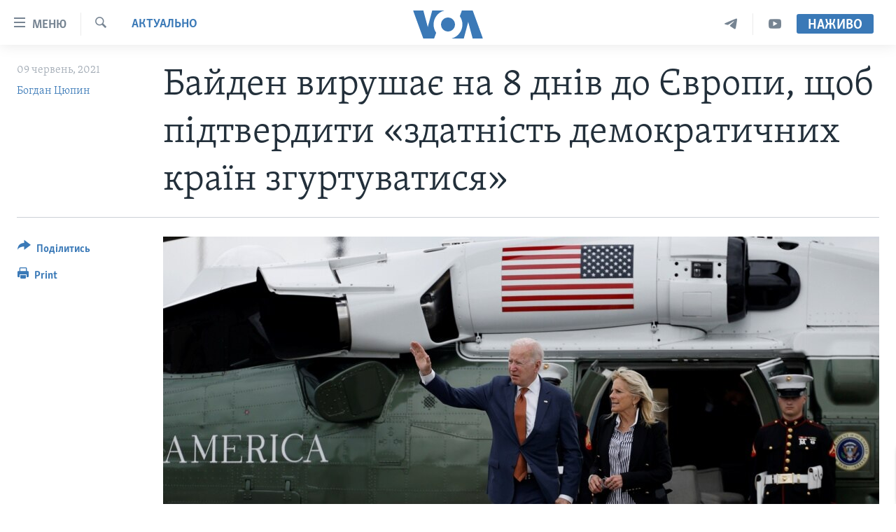

--- FILE ---
content_type: text/html; charset=utf-8
request_url: https://www.holosameryky.com/a/president-biden-goes-to-europe/5922056.html
body_size: 18053
content:

<!DOCTYPE html>
<html lang="uk" dir="ltr" class="no-js">
<head>
<link href="/Content/responsive/VOA/uk-UA/VOA-uk-UA.css?&amp;av=0.0.0.0&amp;cb=306" rel="stylesheet"/>
<script src="https://tags.holosameryky.com/voa-pangea/prod/utag.sync.js"></script> <script type='text/javascript' src='https://www.youtube.com/iframe_api' async></script>
<script type="text/javascript">
//a general 'js' detection, must be on top level in <head>, due to CSS performance
document.documentElement.className = "js";
var cacheBuster = "306";
var appBaseUrl = "/";
var imgEnhancerBreakpoints = [0, 144, 256, 408, 650, 1023, 1597];
var isLoggingEnabled = false;
var isPreviewPage = false;
var isLivePreviewPage = false;
if (!isPreviewPage) {
window.RFE = window.RFE || {};
window.RFE.cacheEnabledByParam = window.location.href.indexOf('nocache=1') === -1;
const url = new URL(window.location.href);
const params = new URLSearchParams(url.search);
// Remove the 'nocache' parameter
params.delete('nocache');
// Update the URL without the 'nocache' parameter
url.search = params.toString();
window.history.replaceState(null, '', url.toString());
} else {
window.addEventListener('load', function() {
const links = window.document.links;
for (let i = 0; i < links.length; i++) {
links[i].href = '#';
links[i].target = '_self';
}
})
}
var pwaEnabled = false;
var swCacheDisabled;
</script>
<meta charset="utf-8" />
<title>Байден вирушає на 8 днів до Європи, щоб підтвердити &#171;здатність демократичних країн згуртуватися&#187;</title>
<meta name="description" content="Президент США Джо Байден у середу 9 червня відлітає до Європи, де впродовж восьми днів вестиме переговори з союзниками, а також побачиться з президентом Росії Володимиром Путіним.
Спочатку Байдена очікують у Великій Британії, де 11-13 червня у приморському англійському містечку відбудеться..." />
<meta name="keywords" content="Актуально, Світ, США, США, Росія, ЄС, Європа" />
<meta name="viewport" content="width=device-width, initial-scale=1.0" />
<meta http-equiv="X-UA-Compatible" content="IE=edge" />
<meta name="robots" content="max-image-preview:large"><meta property="fb:pages" content="127622183939174" />
<meta name="msvalidate.01" content="3286EE554B6F672A6F2E608C02343C0E" />
<meta name="yandex-verification" content="625440aa96ccf0ee" />
<link href="https://www.holosameryky.com/a/president-biden-goes-to-europe/5922056.html" rel="canonical" />
<meta name="apple-mobile-web-app-title" content="Голос Америки" />
<meta name="apple-mobile-web-app-status-bar-style" content="black" />
<meta name="apple-itunes-app" content="app-id=632618796, app-argument=//5922056.ltr" />
<meta content="Байден вирушає на 8 днів до Європи, щоб підтвердити «здатність демократичних країн згуртуватися»" property="og:title" />
<meta content="Президент США Джо Байден у середу 9 червня відлітає до Європи, де впродовж восьми днів вестиме переговори з союзниками, а також побачиться з президентом Росії Володимиром Путіним.
Спочатку Байдена очікують у Великій Британії, де 11-13 червня у приморському англійському містечку відбудеться..." property="og:description" />
<meta content="article" property="og:type" />
<meta content="https://www.holosameryky.com/a/president-biden-goes-to-europe/5922056.html" property="og:url" />
<meta content="Голос Америки Українською" property="og:site_name" />
<meta content="https://www.facebook.com/holosameryky/" property="article:publisher" />
<meta content="https://gdb.voanews.com/fa7a1558-1594-463f-9e7e-9fcb46e429be_w1200_h630.jpg" property="og:image" />
<meta content="1200" property="og:image:width" />
<meta content="630" property="og:image:height" />
<meta content="227044984370662" property="fb:app_id" />
<meta content="Богдан Цюпин" name="Author" />
<meta content="summary_large_image" name="twitter:card" />
<meta content="@chastime" name="twitter:site" />
<meta content="https://gdb.voanews.com/fa7a1558-1594-463f-9e7e-9fcb46e429be_w1200_h630.jpg" name="twitter:image" />
<meta content="Байден вирушає на 8 днів до Європи, щоб підтвердити «здатність демократичних країн згуртуватися»" name="twitter:title" />
<meta content="Президент США Джо Байден у середу 9 червня відлітає до Європи, де впродовж восьми днів вестиме переговори з союзниками, а також побачиться з президентом Росії Володимиром Путіним.
Спочатку Байдена очікують у Великій Британії, де 11-13 червня у приморському англійському містечку відбудеться..." name="twitter:description" />
<link rel="amphtml" href="https://www.holosameryky.com/amp/president-biden-goes-to-europe/5922056.html" />
<script type="application/ld+json">{"articleSection":"Актуально","isAccessibleForFree":true,"headline":"Байден вирушає на 8 днів до Європи, щоб підтвердити «здатність демократичних країн згуртуватися»","inLanguage":"uk-UA","keywords":"Актуально, Світ, США, США, Росія, ЄС, Європа","author":{"@type":"Person","url":"https://www.holosameryky.com/author/богдан-цюпин/jtbmp","description":"Європейський кореспондент Української служби «Голосу Америки». Лондон.","image":{"@type":"ImageObject","url":"https://gdb.voanews.com/ca3a3985-926e-416c-ba57-2747e5cd3343.jpg"},"name":"Богдан Цюпин"},"datePublished":"2021-06-09 08:51:11Z","dateModified":"2021-06-09 09:30:11Z","publisher":{"logo":{"width":512,"height":220,"@type":"ImageObject","url":"https://www.holosameryky.com/Content/responsive/VOA/uk-UA/img/logo.png"},"@type":"NewsMediaOrganization","url":"https://www.holosameryky.com","sameAs":["https://www.facebook.com/holosameryky/","https://twitter.com/holosameryky","https://www.youtube.com/user/holosameryky","https://www.instagram.com/holosameryky/","https://t.me/holosameryky"],"name":"Голос Америки Українською","alternateName":"Голос Америки Українською"},"@context":"https://schema.org","@type":"NewsArticle","mainEntityOfPage":"https://www.holosameryky.com/a/president-biden-goes-to-europe/5922056.html","url":"https://www.holosameryky.com/a/president-biden-goes-to-europe/5922056.html","description":"Президент США Джо Байден у середу 9 червня відлітає до Європи, де впродовж восьми днів вестиме переговори з союзниками, а також побачиться з президентом Росії Володимиром Путіним.\r\n Спочатку Байдена очікують у Великій Британії, де 11-13 червня у приморському англійському містечку відбудеться...","image":{"width":1080,"height":608,"@type":"ImageObject","url":"https://gdb.voanews.com/fa7a1558-1594-463f-9e7e-9fcb46e429be_w1080_h608.jpg"},"name":"Байден вирушає на 8 днів до Європи, щоб підтвердити «здатність демократичних країн згуртуватися»"}</script>
<script src="/Scripts/responsive/infographics.b?v=dVbZ-Cza7s4UoO3BqYSZdbxQZVF4BOLP5EfYDs4kqEo1&amp;av=0.0.0.0&amp;cb=306"></script>
<script src="/Scripts/responsive/loader.b?v=Q26XNwrL6vJYKjqFQRDnx01Lk2pi1mRsuLEaVKMsvpA1&amp;av=0.0.0.0&amp;cb=306"></script>
<link rel="icon" type="image/svg+xml" href="/Content/responsive/VOA/img/webApp/favicon.svg" />
<link rel="alternate icon" href="/Content/responsive/VOA/img/webApp/favicon.ico" />
<link rel="apple-touch-icon" sizes="152x152" href="/Content/responsive/VOA/img/webApp/ico-152x152.png" />
<link rel="apple-touch-icon" sizes="144x144" href="/Content/responsive/VOA/img/webApp/ico-144x144.png" />
<link rel="apple-touch-icon" sizes="114x114" href="/Content/responsive/VOA/img/webApp/ico-114x114.png" />
<link rel="apple-touch-icon" sizes="72x72" href="/Content/responsive/VOA/img/webApp/ico-72x72.png" />
<link rel="apple-touch-icon-precomposed" href="/Content/responsive/VOA/img/webApp/ico-57x57.png" />
<link rel="icon" sizes="192x192" href="/Content/responsive/VOA/img/webApp/ico-192x192.png" />
<link rel="icon" sizes="128x128" href="/Content/responsive/VOA/img/webApp/ico-128x128.png" />
<meta name="msapplication-TileColor" content="#ffffff" />
<meta name="msapplication-TileImage" content="/Content/responsive/VOA/img/webApp/ico-144x144.png" />
<link rel="alternate" type="application/rss+xml" title="VOA - Top Stories [RSS]" href="/api/" />
<link rel="sitemap" type="application/rss+xml" href="/sitemap.xml" />
</head>
<body class=" nav-no-loaded cc_theme pg-article print-lay-article js-category-to-nav nojs-images ">
<script type="text/javascript" >
var analyticsData = {url:"https://www.holosameryky.com/a/president-biden-goes-to-europe/5922056.html",property_id:"489",article_uid:"5922056",page_title:"Байден вирушає на 8 днів до Європи, щоб підтвердити «здатність демократичних країн згуртуватися»",page_type:"article",content_type:"article",subcontent_type:"article",last_modified:"2021-06-09 09:30:11Z",pub_datetime:"2021-06-09 08:51:11Z",pub_year:"2021",pub_month:"06",pub_day:"09",pub_hour:"08",pub_weekday:"Wednesday",section:"актуально",english_section:"aktualno",byline:"Богдан Цюпин",categories:"aktualno,svit,ssha",tags:"сша;росія;єс;європа",domain:"www.holosameryky.com",language:"Ukrainian",language_service:"VOA Ukrainian",platform:"web",copied:"no",copied_article:"",copied_title:"",runs_js:"Yes",cms_release:"8.44.0.0.306",enviro_type:"prod",slug:"president-biden-goes-to-europe",entity:"VOA",short_language_service:"UKR",platform_short:"W",page_name:"Байден вирушає на 8 днів до Європи, щоб підтвердити «здатність демократичних країн згуртуватися»"};
</script>
<noscript><iframe src="https://www.googletagmanager.com/ns.html?id=GTM-N8MP7P" height="0" width="0" style="display:none;visibility:hidden"></iframe></noscript><script type="text/javascript" data-cookiecategory="analytics">
var gtmEventObject = Object.assign({}, analyticsData, {event: 'page_meta_ready'});window.dataLayer = window.dataLayer || [];window.dataLayer.push(gtmEventObject);
if (top.location === self.location) { //if not inside of an IFrame
var renderGtm = "true";
if (renderGtm === "true") {
(function(w,d,s,l,i){w[l]=w[l]||[];w[l].push({'gtm.start':new Date().getTime(),event:'gtm.js'});var f=d.getElementsByTagName(s)[0],j=d.createElement(s),dl=l!='dataLayer'?'&l='+l:'';j.async=true;j.src='//www.googletagmanager.com/gtm.js?id='+i+dl;f.parentNode.insertBefore(j,f);})(window,document,'script','dataLayer','GTM-N8MP7P');
}
}
</script>
<!--Analytics tag js version start-->
<script type="text/javascript" data-cookiecategory="analytics">
var utag_data = Object.assign({}, analyticsData, {});
if(typeof(TealiumTagFrom)==='function' && typeof(TealiumTagSearchKeyword)==='function') {
var utag_from=TealiumTagFrom();var utag_searchKeyword=TealiumTagSearchKeyword();
if(utag_searchKeyword!=null && utag_searchKeyword!=='' && utag_data["search_keyword"]==null) utag_data["search_keyword"]=utag_searchKeyword;if(utag_from!=null && utag_from!=='') utag_data["from"]=TealiumTagFrom();}
if(window.top!== window.self&&utag_data.page_type==="snippet"){utag_data.page_type = 'iframe';}
try{if(window.top!==window.self&&window.self.location.hostname===window.top.location.hostname){utag_data.platform = 'self-embed';utag_data.platform_short = 'se';}}catch(e){if(window.top!==window.self&&window.self.location.search.includes("platformType=self-embed")){utag_data.platform = 'cross-promo';utag_data.platform_short = 'cp';}}
(function(a,b,c,d){ a="https://tags.holosameryky.com/voa-pangea/prod/utag.js"; b=document;c="script";d=b.createElement(c);d.src=a;d.type="text/java"+c;d.async=true; a=b.getElementsByTagName(c)[0];a.parentNode.insertBefore(d,a); })();
</script>
<!--Analytics tag js version end-->
<!-- Analytics tag management NoScript -->
<noscript>
<img style="position: absolute; border: none;" src="https://ssc.holosameryky.com/b/ss/bbgprod,bbgentityvoa/1/G.4--NS/1581330368?pageName=voa%3aukr%3aw%3aarticle%3a%d0%91%d0%b0%d0%b9%d0%b4%d0%b5%d0%bd%20%d0%b2%d0%b8%d1%80%d1%83%d1%88%d0%b0%d1%94%20%d0%bd%d0%b0%208%20%d0%b4%d0%bd%d1%96%d0%b2%20%d0%b4%d0%be%20%d0%84%d0%b2%d1%80%d0%be%d0%bf%d0%b8%2c%20%d1%89%d0%be%d0%b1%20%d0%bf%d1%96%d0%b4%d1%82%d0%b2%d0%b5%d1%80%d0%b4%d0%b8%d1%82%d0%b8%20%c2%ab%d0%b7%d0%b4%d0%b0%d1%82%d0%bd%d1%96%d1%81%d1%82%d1%8c%20%d0%b4%d0%b5%d0%bc%d0%be%d0%ba%d1%80%d0%b0%d1%82%d0%b8%d1%87%d0%bd%d0%b8%d1%85%20%d0%ba%d1%80%d0%b0%d1%97%d0%bd%20%d0%b7%d0%b3%d1%83%d1%80%d1%82%d1%83%d0%b2%d0%b0%d1%82%d0%b8%d1%81%d1%8f%c2%bb&amp;c6=%d0%91%d0%b0%d0%b9%d0%b4%d0%b5%d0%bd%20%d0%b2%d0%b8%d1%80%d1%83%d1%88%d0%b0%d1%94%20%d0%bd%d0%b0%208%20%d0%b4%d0%bd%d1%96%d0%b2%20%d0%b4%d0%be%20%d0%84%d0%b2%d1%80%d0%be%d0%bf%d0%b8%2c%20%d1%89%d0%be%d0%b1%20%d0%bf%d1%96%d0%b4%d1%82%d0%b2%d0%b5%d1%80%d0%b4%d0%b8%d1%82%d0%b8%20%c2%ab%d0%b7%d0%b4%d0%b0%d1%82%d0%bd%d1%96%d1%81%d1%82%d1%8c%20%d0%b4%d0%b5%d0%bc%d0%be%d0%ba%d1%80%d0%b0%d1%82%d0%b8%d1%87%d0%bd%d0%b8%d1%85%20%d0%ba%d1%80%d0%b0%d1%97%d0%bd%20%d0%b7%d0%b3%d1%83%d1%80%d1%82%d1%83%d0%b2%d0%b0%d1%82%d0%b8%d1%81%d1%8f%c2%bb&amp;v36=8.44.0.0.306&amp;v6=D=c6&amp;g=https%3a%2f%2fwww.holosameryky.com%2fa%2fpresident-biden-goes-to-europe%2f5922056.html&amp;c1=D=g&amp;v1=D=g&amp;events=event1,event52&amp;c16=voa%20ukrainian&amp;v16=D=c16&amp;c5=aktualno&amp;v5=D=c5&amp;ch=%d0%90%d0%ba%d1%82%d1%83%d0%b0%d0%bb%d1%8c%d0%bd%d0%be&amp;c15=ukrainian&amp;v15=D=c15&amp;c4=article&amp;v4=D=c4&amp;c14=5922056&amp;v14=D=c14&amp;v20=no&amp;c17=web&amp;v17=D=c17&amp;mcorgid=518abc7455e462b97f000101%40adobeorg&amp;server=www.holosameryky.com&amp;pageType=D=c4&amp;ns=bbg&amp;v29=D=server&amp;v25=voa&amp;v30=489&amp;v105=D=User-Agent " alt="analytics" width="1" height="1" /></noscript>
<!-- End of Analytics tag management NoScript -->
<!--*** Accessibility links - For ScreenReaders only ***-->
<section>
<div class="sr-only">
<h2>Спеціальні потреби</h2>
<ul>
<li><a href="#content" data-disable-smooth-scroll="1">Перейти до матеріалу</a></li>
<li><a href="#navigation" data-disable-smooth-scroll="1">Перейти до меню сторінки</a></li>
<li><a href="#txtHeaderSearch" data-disable-smooth-scroll="1">Перейти до Пошуку</a></li>
</ul>
</div>
</section>
<div dir="ltr">
<div id="page">
<aside>
<div class="c-lightbox overlay-modal">
<div class="c-lightbox__intro">
<h2 class="c-lightbox__intro-title"></h2>
<button class="btn btn--rounded c-lightbox__btn c-lightbox__intro-next" title="Наступний">
<span class="ico ico--rounded ico-chevron-forward"></span>
<span class="sr-only">Наступний</span>
</button>
</div>
<div class="c-lightbox__nav">
<button class="btn btn--rounded c-lightbox__btn c-lightbox__btn--close" title="Закрити">
<span class="ico ico--rounded ico-close"></span>
<span class="sr-only">Закрити</span>
</button>
<button class="btn btn--rounded c-lightbox__btn c-lightbox__btn--prev" title="Попередній">
<span class="ico ico--rounded ico-chevron-backward"></span>
<span class="sr-only">Попередній</span>
</button>
<button class="btn btn--rounded c-lightbox__btn c-lightbox__btn--next" title="Наступний">
<span class="ico ico--rounded ico-chevron-forward"></span>
<span class="sr-only">Наступний</span>
</button>
</div>
<div class="c-lightbox__content-wrap">
<figure class="c-lightbox__content">
<span class="c-spinner c-spinner--lightbox">
<img src="/Content/responsive/img/player-spinner.png"
alt="please wait"
title="please wait" />
</span>
<div class="c-lightbox__img">
<div class="thumb">
<img src="" alt="" />
</div>
</div>
<figcaption>
<div class="c-lightbox__info c-lightbox__info--foot">
<span class="c-lightbox__counter"></span>
<span class="caption c-lightbox__caption"></span>
</div>
</figcaption>
</figure>
</div>
<div class="hidden">
<div class="content-advisory__box content-advisory__box--lightbox">
<span class="content-advisory__box-text">This image contains sensitive content which some people may find offensive or disturbing.</span>
<button class="btn btn--transparent content-advisory__box-btn m-t-md" value="text" type="button">
<span class="btn__text">
Click to reveal
</span>
</button>
</div>
</div>
</div>
<div class="print-dialogue">
<div class="container">
<h3 class="print-dialogue__title section-head">Print Options:</h3>
<div class="print-dialogue__opts">
<ul class="print-dialogue__opt-group">
<li class="form__group form__group--checkbox">
<input class="form__check " id="checkboxImages" name="checkboxImages" type="checkbox" checked="checked" />
<label for="checkboxImages" class="form__label m-t-md">Images</label>
</li>
<li class="form__group form__group--checkbox">
<input class="form__check " id="checkboxMultimedia" name="checkboxMultimedia" type="checkbox" checked="checked" />
<label for="checkboxMultimedia" class="form__label m-t-md">Multimedia</label>
</li>
</ul>
<ul class="print-dialogue__opt-group">
<li class="form__group form__group--checkbox">
<input class="form__check " id="checkboxEmbedded" name="checkboxEmbedded" type="checkbox" checked="checked" />
<label for="checkboxEmbedded" class="form__label m-t-md">Embedded Content</label>
</li>
<li class="hidden">
<input class="form__check " id="checkboxComments" name="checkboxComments" type="checkbox" />
<label for="checkboxComments" class="form__label m-t-md">Comments</label>
</li>
</ul>
</div>
<div class="print-dialogue__buttons">
<button class="btn btn--secondary close-button" type="button" title="Скасувати">
<span class="btn__text ">Скасувати</span>
</button>
<button class="btn btn-cust-print m-l-sm" type="button" title="Print">
<span class="btn__text ">Print</span>
</button>
</div>
</div>
</div>
<div class="ctc-message pos-fix">
<div class="ctc-message__inner">Link has been copied to clipboard</div>
</div>
</aside>
<div class="hdr-20 hdr-20--big">
<div class="hdr-20__inner">
<div class="hdr-20__max pos-rel">
<div class="hdr-20__side hdr-20__side--primary d-flex">
<label data-for="main-menu-ctrl" data-switcher-trigger="true" data-switch-target="main-menu-ctrl" class="burger hdr-trigger pos-rel trans-trigger" data-trans-evt="click" data-trans-id="menu">
<span class="ico ico-close hdr-trigger__ico hdr-trigger__ico--close burger__ico burger__ico--close"></span>
<span class="ico ico-menu hdr-trigger__ico hdr-trigger__ico--open burger__ico burger__ico--open"></span>
<span class="burger__label">Меню</span>
</label>
<div class="menu-pnl pos-fix trans-target" data-switch-target="main-menu-ctrl" data-trans-id="menu">
<div class="menu-pnl__inner">
<nav class="main-nav menu-pnl__item menu-pnl__item--first">
<ul class="main-nav__list accordeon" data-analytics-tales="false" data-promo-name="link" data-location-name="nav,secnav">
<li class="main-nav__item">
<a class="main-nav__item-name main-nav__item-name--link" href="https://www.holosameryky.com" title="Головна" >Головна</a>
</li>
<li class="main-nav__item accordeon__item" data-switch-target="menu-item-1296">
<label class="main-nav__item-name main-nav__item-name--label accordeon__control-label" data-switcher-trigger="true" data-for="menu-item-1296">
Актуально
<span class="ico ico-chevron-down main-nav__chev"></span>
</label>
<div class="main-nav__sub-list">
<a class="main-nav__item-name main-nav__item-name--link main-nav__item-name--sub" href="/p/7698.html" title="Світ" data-item-name="svit" >Світ</a>
<a class="main-nav__item-name main-nav__item-name--link main-nav__item-name--sub" href="/ssha" title="США" data-item-name="ssha" >США</a>
<a class="main-nav__item-name main-nav__item-name--link main-nav__item-name--sub" href="/ukrayina" title="Україна" data-item-name="ukrayina" >Україна</a>
<a class="main-nav__item-name main-nav__item-name--link main-nav__item-name--sub" href="/z/6974" title="Війна - це особисте" data-item-name="viyna-tse-osobyste" >Війна - це особисте</a>
<a class="main-nav__item-name main-nav__item-name--link main-nav__item-name--sub" href="/ukrayintsi-u-sviti" title="Українці у світі" data-item-name="ukrayintsi-u-sviti" >Українці у світі</a>
<a class="main-nav__item-name main-nav__item-name--link main-nav__item-name--sub" href="/nauka-i-tehnolohii" title="Наука" data-item-name="nauka-tehnolohii" >Наука</a>
<a class="main-nav__item-name main-nav__item-name--link main-nav__item-name--sub" href="/zdorovya" title="Здоров&#39;я" data-item-name="zdorovya" >Здоров&#39;я</a>
<a class="main-nav__item-name main-nav__item-name--link main-nav__item-name--sub" href="/kultura" title="Культура" data-item-name="kultura" >Культура</a>
<a class="main-nav__item-name main-nav__item-name--link main-nav__item-name--sub" href="/suspilstvo" title="Суспільство" data-item-name="suspilstvo" >Суспільство</a>
<a class="main-nav__item-name main-nav__item-name--link main-nav__item-name--sub" href="/ekonomika" title="Економіка" data-item-name="ekonomika" >Економіка</a>
<a class="main-nav__item-name main-nav__item-name--link main-nav__item-name--sub" href="/p/7710.html" title="Історії успіху українців" data-item-name="istorii-ispikhu-ukrayintsiv" >Історії успіху українців</a>
</div>
</li>
<li class="main-nav__item">
<a class="main-nav__item-name main-nav__item-name--link" href="/analityka" title="Аналітика" data-item-name="analityka" >Аналітика</a>
</li>
<li class="main-nav__item">
<a class="main-nav__item-name main-nav__item-name--link" href="/polityka-v-ssha" title="Політика в США" data-item-name="polityka-v-ssha" >Політика в США</a>
</li>
<li class="main-nav__item">
<a class="main-nav__item-name main-nav__item-name--link" href="/administratsiya-prezydenta-trampa" title="Адміністрація президента Трампа: перші 100 днів" data-item-name="administratsiya prezydenta trampa" >Адміністрація президента Трампа: перші 100 днів</a>
</li>
<li class="main-nav__item">
<a class="main-nav__item-name main-nav__item-name--link" href="/ukrayintsi-u-sviti" title="Українці в Америці" data-item-name="ukrayintsi-u-sviti" >Українці в Америці</a>
</li>
<li class="main-nav__item">
<a class="main-nav__item-name main-nav__item-name--link" href="/ukrayina" title="УКРАЇНА" data-item-name="ukrayina" >УКРАЇНА</a>
</li>
<li class="main-nav__item">
<a class="main-nav__item-name main-nav__item-name--link" href="/intervyu" title="Інтерв&#39;ю" data-item-name="interview" >Інтерв&#39;ю</a>
</li>
<li class="main-nav__item">
<a class="main-nav__item-name main-nav__item-name--link" href="/borotba-z-dezinformatsiyeyu" title="БОРОТЬБА З ДЕЗІНФОРМАЦІЄЮ" data-item-name="borotba-z-dezinformatsiyeyu" >БОРОТЬБА З ДЕЗІНФОРМАЦІЄЮ</a>
</li>
<li class="main-nav__item">
<a class="main-nav__item-name main-nav__item-name--link" href="/z/1686" title="Відео" data-item-name="video" >Відео</a>
</li>
<li class="main-nav__item accordeon__item" data-switch-target="menu-item-1295">
<label class="main-nav__item-name main-nav__item-name--label accordeon__control-label" data-switcher-trigger="true" data-for="menu-item-1295">
Телепрограми
<span class="ico ico-chevron-down main-nav__chev"></span>
</label>
<div class="main-nav__sub-list">
<a class="main-nav__item-name main-nav__item-name--link main-nav__item-name--sub" href="/z/1684" title="Час-Time" data-item-name="chastime" >Час-Time</a>
<a class="main-nav__item-name main-nav__item-name--link main-nav__item-name--sub" href="/z/6960" title="Брифінг Голосу Америки" data-item-name="bryfing-holosu-ameryky" >Брифінг Голосу Америки</a>
<a class="main-nav__item-name main-nav__item-name--link main-nav__item-name--sub" href="/z/4124" title="Студія Вашингтон" data-item-name="studiya-vashyngton" >Студія Вашингтон</a>
<a class="main-nav__item-name main-nav__item-name--link main-nav__item-name--sub" href="/z/1685" title="Вікно в Америку" data-item-name="vikno-v-ameryku" >Вікно в Америку</a>
<a class="main-nav__item-name main-nav__item-name--link main-nav__item-name--sub" href="/z/4601" title="Прайм-Тайм" data-item-name="tv-programs-prime-time" >Прайм-Тайм</a>
<a class="main-nav__item-name main-nav__item-name--link main-nav__item-name--sub" href="/p/7067.html" title="Погляд з Вашингтона" data-item-name="election-ukraine" >Погляд з Вашингтона</a>
</div>
</li>
<li class="main-nav__item">
<a class="main-nav__item-name main-nav__item-name--link" href="/z/7795" title="English" data-item-name="English" >English</a>
</li>
</ul>
</nav>
<div class="menu-pnl__item">
<a href="https://learningenglish.voanews.com/" class="menu-pnl__item-link" alt="Learning English">Learning English</a>
</div>
<div class="menu-pnl__item menu-pnl__item--social">
<h5 class="menu-pnl__sub-head">Ми в соцмережах</h5>
<a href="https://www.facebook.com/holosameryky/" title="Слідкуйте за нами на Facebook" data-analytics-text="follow_on_facebook" class="btn btn--rounded btn--social-inverted menu-pnl__btn js-social-btn btn-facebook" target="_blank" rel="noopener">
<span class="ico ico-facebook-alt ico--rounded"></span>
</a>
<a href="https://twitter.com/holosameryky" title="Слідкуйте за нами у Twitter" data-analytics-text="follow_on_twitter" class="btn btn--rounded btn--social-inverted menu-pnl__btn js-social-btn btn-twitter" target="_blank" rel="noopener">
<span class="ico ico-twitter ico--rounded"></span>
</a>
<a href="https://www.youtube.com/user/holosameryky" title="Слідкуйте за нами на Youtube" data-analytics-text="follow_on_youtube" class="btn btn--rounded btn--social-inverted menu-pnl__btn js-social-btn btn-youtube" target="_blank" rel="noopener">
<span class="ico ico-youtube ico--rounded"></span>
</a>
<a href="https://www.instagram.com/holosameryky/" title="Підписуйтесь на наш Інстаграм" data-analytics-text="follow_on_instagram" class="btn btn--rounded btn--social-inverted menu-pnl__btn js-social-btn btn-instagram" target="_blank" rel="noopener">
<span class="ico ico-instagram ico--rounded"></span>
</a>
<a href="https://t.me/holosameryky" title="Підпишіться на наш Telegram" data-analytics-text="follow_on_telegram" class="btn btn--rounded btn--social-inverted menu-pnl__btn js-social-btn btn-telegram" target="_blank" rel="noopener">
<span class="ico ico-telegram ico--rounded"></span>
</a>
</div>
<div class="menu-pnl__item">
<a href="/navigation/allsites" class="menu-pnl__item-link">
<span class="ico ico-languages "></span>
Мови
</a>
</div>
</div>
</div>
<label data-for="top-search-ctrl" data-switcher-trigger="true" data-switch-target="top-search-ctrl" class="top-srch-trigger hdr-trigger">
<span class="ico ico-close hdr-trigger__ico hdr-trigger__ico--close top-srch-trigger__ico top-srch-trigger__ico--close"></span>
<span class="ico ico-search hdr-trigger__ico hdr-trigger__ico--open top-srch-trigger__ico top-srch-trigger__ico--open"></span>
</label>
<div class="srch-top srch-top--in-header" data-switch-target="top-search-ctrl">
<div class="container">
<form action="/s" class="srch-top__form srch-top__form--in-header" id="form-topSearchHeader" method="get" role="search"><label for="txtHeaderSearch" class="sr-only">Пошук</label>
<input type="text" id="txtHeaderSearch" name="k" placeholder="шукати текст ..." accesskey="s" value="" class="srch-top__input analyticstag-event" onkeydown="if (event.keyCode === 13) { FireAnalyticsTagEventOnSearch('search', $dom.get('#txtHeaderSearch')[0].value) }" />
<button title="Пошук" type="submit" class="btn btn--top-srch analyticstag-event" onclick="FireAnalyticsTagEventOnSearch('search', $dom.get('#txtHeaderSearch')[0].value) ">
<span class="ico ico-search"></span>
</button></form>
</div>
</div>
<a href="/" class="main-logo-link">
<img src="/Content/responsive/VOA/uk-UA/img/logo-compact.svg" class="main-logo main-logo--comp" alt="site logo">
<img src="/Content/responsive/VOA/uk-UA/img/logo.svg" class="main-logo main-logo--big" alt="site logo">
</a>
</div>
<div class="hdr-20__side hdr-20__side--secondary d-flex">
<a href="https://www.youtube.com/c/holosameryky" title="YouTube" class="hdr-20__secondary-item" data-item-name="custom1">
<span class="ico-custom ico-custom--1 hdr-20__secondary-icon"></span>
</a>
<a href="https://t.me/holosameryky" title="Telegram" class="hdr-20__secondary-item" data-item-name="custom2">
<span class="ico-custom ico-custom--2 hdr-20__secondary-icon"></span>
</a>
<a href="/s" title="Пошук" class="hdr-20__secondary-item hdr-20__secondary-item--search" data-item-name="search">
<span class="ico ico-search hdr-20__secondary-icon hdr-20__secondary-icon--search"></span>
</a>
<div class="hdr-20__secondary-item live-b-drop">
<div class="live-b-drop__off">
<a href="/live" class="live-b-drop__link" title="Наживо" data-item-name="live">
<span class="badge badge--live-btn badge--live-btn-off">
Наживо
</span>
</a>
</div>
<div class="live-b-drop__on hidden">
<label data-for="live-ctrl" data-switcher-trigger="true" data-switch-target="live-ctrl" class="live-b-drop__label pos-rel">
<span class="badge badge--live badge--live-btn">
Наживо
</span>
<span class="ico ico-close live-b-drop__label-ico live-b-drop__label-ico--close"></span>
</label>
<div class="live-b-drop__panel" id="targetLivePanelDiv" data-switch-target="live-ctrl"></div>
</div>
</div>
<div class="srch-bottom">
<form action="/s" class="srch-bottom__form d-flex" id="form-bottomSearch" method="get" role="search"><label for="txtSearch" class="sr-only">Пошук</label>
<input type="search" id="txtSearch" name="k" placeholder="шукати текст ..." accesskey="s" value="" class="srch-bottom__input analyticstag-event" onkeydown="if (event.keyCode === 13) { FireAnalyticsTagEventOnSearch('search', $dom.get('#txtSearch')[0].value) }" />
<button title="Пошук" type="submit" class="btn btn--bottom-srch analyticstag-event" onclick="FireAnalyticsTagEventOnSearch('search', $dom.get('#txtSearch')[0].value) ">
<span class="ico ico-search"></span>
</button></form>
</div>
</div>
<img src="/Content/responsive/VOA/uk-UA/img/logo-print.gif" class="logo-print" alt="site logo">
<img src="/Content/responsive/VOA/uk-UA/img/logo-print_color.png" class="logo-print logo-print--color" alt="site logo">
</div>
</div>
</div>
<script>
if (document.body.className.indexOf('pg-home') > -1) {
var nav2In = document.querySelector('.hdr-20__inner');
var nav2Sec = document.querySelector('.hdr-20__side--secondary');
var secStyle = window.getComputedStyle(nav2Sec);
if (nav2In && window.pageYOffset < 150 && secStyle['position'] !== 'fixed') {
nav2In.classList.add('hdr-20__inner--big')
}
}
</script>
<div class="c-hlights c-hlights--breaking c-hlights--no-item" data-hlight-display="mobile,desktop">
<div class="c-hlights__wrap container p-0">
<div class="c-hlights__nav">
<a role="button" href="#" title="Попередній">
<span class="ico ico-chevron-backward m-0"></span>
<span class="sr-only">Попередній</span>
</a>
<a role="button" href="#" title="Наступний">
<span class="ico ico-chevron-forward m-0"></span>
<span class="sr-only">Наступний</span>
</a>
</div>
<span class="c-hlights__label">
<span class="">Breaking News</span>
<span class="switcher-trigger">
<label data-for="more-less-1" data-switcher-trigger="true" class="switcher-trigger__label switcher-trigger__label--more p-b-0" title="Показати більше">
<span class="ico ico-chevron-down"></span>
</label>
<label data-for="more-less-1" data-switcher-trigger="true" class="switcher-trigger__label switcher-trigger__label--less p-b-0" title="Показати менше">
<span class="ico ico-chevron-up"></span>
</label>
</span>
</span>
<ul class="c-hlights__items switcher-target" data-switch-target="more-less-1">
</ul>
</div>
</div> <div id="content">
<main class="container">
<div class="hdr-container">
<div class="row">
<div class="col-category col-xs-12 col-md-2 pull-left"> <div class="category js-category">
<a class="" href="/z/1670">Актуально</a> </div>
</div><div class="col-title col-xs-12 col-md-10 pull-right"> <h1 class="title pg-title">
Байден вирушає на 8 днів до Європи, щоб підтвердити &#171;здатність демократичних країн згуртуватися&#187;
</h1>
</div><div class="col-publishing-details col-xs-12 col-sm-12 col-md-2 pull-left"> <div class="publishing-details ">
<div class="published">
<span class="date" >
<time pubdate="pubdate" datetime="2021-06-09T11:51:11+02:00">
09 червень, 2021
</time>
</span>
</div>
<div class="links">
<ul class="links__list links__list--column">
<li class="links__item">
<a class="links__item-link" href="/author/богдан-цюпин/jtbmp" title="Богдан Цюпин">Богдан Цюпин</a>
</li>
</ul>
</div>
</div>
</div><div class="col-lg-12 separator"> <div class="separator">
<hr class="title-line" />
</div>
</div><div class="col-multimedia col-xs-12 col-md-10 pull-right"> <div class="cover-media">
<figure class="media-image js-media-expand">
<div class="img-wrap">
<div class="thumb thumb16_9">
<img src="https://gdb.voanews.com/fa7a1558-1594-463f-9e7e-9fcb46e429be_w250_r1_s.jpg" alt="" />
</div>
</div>
</figure>
</div>
</div><div class="col-xs-12 col-md-2 pull-left article-share pos-rel"> <div class="share--box">
<div class="sticky-share-container" style="display:none">
<div class="container">
<a href="https://www.holosameryky.com" id="logo-sticky-share">&nbsp;</a>
<div class="pg-title pg-title--sticky-share">
Байден вирушає на 8 днів до Європи, щоб підтвердити &#171;здатність демократичних країн згуртуватися&#187;
</div>
<div class="sticked-nav-actions">
<!--This part is for sticky navigation display-->
<p class="buttons link-content-sharing p-0 ">
<button class="btn btn--link btn-content-sharing p-t-0 " id="btnContentSharing" value="text" role="Button" type="" title="Інші варіанти поділитись">
<span class="ico ico-share ico--l"></span>
<span class="btn__text ">
Поділитись
</span>
</button>
</p>
<aside class="content-sharing js-content-sharing js-content-sharing--apply-sticky content-sharing--sticky"
role="complementary"
data-share-url="https://www.holosameryky.com/a/president-biden-goes-to-europe/5922056.html" data-share-title="Байден вирушає на 8 днів до Європи, щоб підтвердити &#171;здатність демократичних країн згуртуватися&#187;" data-share-text="">
<div class="content-sharing__popover">
<h6 class="content-sharing__title">Поділитись</h6>
<button href="#close" id="btnCloseSharing" class="btn btn--text-like content-sharing__close-btn">
<span class="ico ico-close ico--l"></span>
</button>
<ul class="content-sharing__list">
<li class="content-sharing__item">
<div class="ctc ">
<input type="text" class="ctc__input" readonly="readonly">
<a href="" js-href="https://www.holosameryky.com/a/president-biden-goes-to-europe/5922056.html" class="content-sharing__link ctc__button">
<span class="ico ico-copy-link ico--rounded ico--s"></span>
<span class="content-sharing__link-text">Copy link</span>
</a>
</div>
</li>
<li class="content-sharing__item">
<a href="https://facebook.com/sharer.php?u=https%3a%2f%2fwww.holosameryky.com%2fa%2fpresident-biden-goes-to-europe%2f5922056.html"
data-analytics-text="share_on_facebook"
title="Facebook" target="_blank"
class="content-sharing__link js-social-btn">
<span class="ico ico-facebook ico--rounded ico--s"></span>
<span class="content-sharing__link-text">Facebook</span>
</a>
</li>
<li class="content-sharing__item">
<a href="https://twitter.com/share?url=https%3a%2f%2fwww.holosameryky.com%2fa%2fpresident-biden-goes-to-europe%2f5922056.html&amp;text=%d0%91%d0%b0%d0%b9%d0%b4%d0%b5%d0%bd+%d0%b2%d0%b8%d1%80%d1%83%d1%88%d0%b0%d1%94+%d0%bd%d0%b0+8+%d0%b4%d0%bd%d1%96%d0%b2+%d0%b4%d0%be+%d0%84%d0%b2%d1%80%d0%be%d0%bf%d0%b8%2c+%d1%89%d0%be%d0%b1+%d0%bf%d1%96%d0%b4%d1%82%d0%b2%d0%b5%d1%80%d0%b4%d0%b8%d1%82%d0%b8+%c2%ab%d0%b7%d0%b4%d0%b0%d1%82%d0%bd%d1%96%d1%81%d1%82%d1%8c+%d0%b4%d0%b5%d0%bc%d0%be%d0%ba%d1%80%d0%b0%d1%82%d0%b8%d1%87%d0%bd%d0%b8%d1%85+%d0%ba%d1%80%d0%b0%d1%97%d0%bd+%d0%b7%d0%b3%d1%83%d1%80%d1%82%d1%83%d0%b2%d0%b0%d1%82%d0%b8%d1%81%d1%8f%c2%bb"
data-analytics-text="share_on_twitter"
title="Twitter" target="_blank"
class="content-sharing__link js-social-btn">
<span class="ico ico-twitter ico--rounded ico--s"></span>
<span class="content-sharing__link-text">Twitter</span>
</a>
</li>
<li class="content-sharing__item">
<a href="https://telegram.me/share/url?url=https%3a%2f%2fwww.holosameryky.com%2fa%2fpresident-biden-goes-to-europe%2f5922056.html"
data-analytics-text="share_on_telegram"
title="Telegram" target="_blank"
class="content-sharing__link js-social-btn">
<span class="ico ico-telegram ico--rounded ico--s"></span>
<span class="content-sharing__link-text">Telegram</span>
</a>
</li>
<li class="content-sharing__item visible-xs-inline-block visible-sm-inline-block">
<a href="viber://forward?text=https%3a%2f%2fwww.holosameryky.com%2fa%2fpresident-biden-goes-to-europe%2f5922056.html"
data-analytics-text="share_on_viber"
title="Viber" target="_blank"
class="content-sharing__link js-social-btn">
<span class="ico ico-viber ico--rounded ico--s"></span>
<span class="content-sharing__link-text">Viber</span>
</a>
</li>
<li class="content-sharing__item">
<a href="mailto:?body=https%3a%2f%2fwww.holosameryky.com%2fa%2fpresident-biden-goes-to-europe%2f5922056.html&amp;subject=Байден вирушає на 8 днів до Європи, щоб підтвердити &#171;здатність демократичних країн згуртуватися&#187;"
title="Email"
class="content-sharing__link ">
<span class="ico ico-email ico--rounded ico--s"></span>
<span class="content-sharing__link-text">Email</span>
</a>
</li>
</ul>
</div>
</aside>
</div>
</div>
</div>
<div class="links">
<p class="buttons link-content-sharing p-0 ">
<button class="btn btn--link btn-content-sharing p-t-0 " id="btnContentSharing" value="text" role="Button" type="" title="Інші варіанти поділитись">
<span class="ico ico-share ico--l"></span>
<span class="btn__text ">
Поділитись
</span>
</button>
</p>
<aside class="content-sharing js-content-sharing " role="complementary"
data-share-url="https://www.holosameryky.com/a/president-biden-goes-to-europe/5922056.html" data-share-title="Байден вирушає на 8 днів до Європи, щоб підтвердити &#171;здатність демократичних країн згуртуватися&#187;" data-share-text="">
<div class="content-sharing__popover">
<h6 class="content-sharing__title">Поділитись</h6>
<button href="#close" id="btnCloseSharing" class="btn btn--text-like content-sharing__close-btn">
<span class="ico ico-close ico--l"></span>
</button>
<ul class="content-sharing__list">
<li class="content-sharing__item">
<div class="ctc ">
<input type="text" class="ctc__input" readonly="readonly">
<a href="" js-href="https://www.holosameryky.com/a/president-biden-goes-to-europe/5922056.html" class="content-sharing__link ctc__button">
<span class="ico ico-copy-link ico--rounded ico--l"></span>
<span class="content-sharing__link-text">Copy link</span>
</a>
</div>
</li>
<li class="content-sharing__item">
<a href="https://facebook.com/sharer.php?u=https%3a%2f%2fwww.holosameryky.com%2fa%2fpresident-biden-goes-to-europe%2f5922056.html"
data-analytics-text="share_on_facebook"
title="Facebook" target="_blank"
class="content-sharing__link js-social-btn">
<span class="ico ico-facebook ico--rounded ico--l"></span>
<span class="content-sharing__link-text">Facebook</span>
</a>
</li>
<li class="content-sharing__item">
<a href="https://twitter.com/share?url=https%3a%2f%2fwww.holosameryky.com%2fa%2fpresident-biden-goes-to-europe%2f5922056.html&amp;text=%d0%91%d0%b0%d0%b9%d0%b4%d0%b5%d0%bd+%d0%b2%d0%b8%d1%80%d1%83%d1%88%d0%b0%d1%94+%d0%bd%d0%b0+8+%d0%b4%d0%bd%d1%96%d0%b2+%d0%b4%d0%be+%d0%84%d0%b2%d1%80%d0%be%d0%bf%d0%b8%2c+%d1%89%d0%be%d0%b1+%d0%bf%d1%96%d0%b4%d1%82%d0%b2%d0%b5%d1%80%d0%b4%d0%b8%d1%82%d0%b8+%c2%ab%d0%b7%d0%b4%d0%b0%d1%82%d0%bd%d1%96%d1%81%d1%82%d1%8c+%d0%b4%d0%b5%d0%bc%d0%be%d0%ba%d1%80%d0%b0%d1%82%d0%b8%d1%87%d0%bd%d0%b8%d1%85+%d0%ba%d1%80%d0%b0%d1%97%d0%bd+%d0%b7%d0%b3%d1%83%d1%80%d1%82%d1%83%d0%b2%d0%b0%d1%82%d0%b8%d1%81%d1%8f%c2%bb"
data-analytics-text="share_on_twitter"
title="Twitter" target="_blank"
class="content-sharing__link js-social-btn">
<span class="ico ico-twitter ico--rounded ico--l"></span>
<span class="content-sharing__link-text">Twitter</span>
</a>
</li>
<li class="content-sharing__item">
<a href="https://telegram.me/share/url?url=https%3a%2f%2fwww.holosameryky.com%2fa%2fpresident-biden-goes-to-europe%2f5922056.html"
data-analytics-text="share_on_telegram"
title="Telegram" target="_blank"
class="content-sharing__link js-social-btn">
<span class="ico ico-telegram ico--rounded ico--l"></span>
<span class="content-sharing__link-text">Telegram</span>
</a>
</li>
<li class="content-sharing__item visible-xs-inline-block visible-sm-inline-block">
<a href="viber://forward?text=https%3a%2f%2fwww.holosameryky.com%2fa%2fpresident-biden-goes-to-europe%2f5922056.html"
data-analytics-text="share_on_viber"
title="Viber" target="_blank"
class="content-sharing__link js-social-btn">
<span class="ico ico-viber ico--rounded ico--l"></span>
<span class="content-sharing__link-text">Viber</span>
</a>
</li>
<li class="content-sharing__item">
<a href="mailto:?body=https%3a%2f%2fwww.holosameryky.com%2fa%2fpresident-biden-goes-to-europe%2f5922056.html&amp;subject=Байден вирушає на 8 днів до Європи, щоб підтвердити &#171;здатність демократичних країн згуртуватися&#187;"
title="Email"
class="content-sharing__link ">
<span class="ico ico-email ico--rounded ico--l"></span>
<span class="content-sharing__link-text">Email</span>
</a>
</li>
</ul>
</div>
</aside>
<p class="link-print visible-md visible-lg buttons p-0">
<button class="btn btn--link btn-print p-t-0" onclick="if (typeof FireAnalyticsTagEvent === 'function') {FireAnalyticsTagEvent({ on_page_event: 'print_story' });}return false" title="(CTRL+P)">
<span class="ico ico-print"></span>
<span class="btn__text">Print</span>
</button>
</p>
</div>
</div>
</div>
</div>
</div>
<div class="body-container">
<div class="row">
<div class="col-xs-12 col-sm-12 col-md-10 col-lg-10 pull-right">
<div class="row">
<div class="col-xs-12 col-sm-12 col-md-8 col-lg-8 pull-left bottom-offset content-offset">
<div id="article-content" class="content-floated-wrap fb-quotable">
<div class="wsw">
<p>Президент США Джо Байден у середу 9 червня відлітає до Європи, де впродовж восьми днів вестиме переговори з союзниками, а також побачиться з президентом Росії Володимиром Путіним.</p>
<p>Спочатку Байдена очікують у Великій Британії, де 11-13 червня у приморському англійському містечку відбудеться зустріч керівників країн Групи 7 (G7).</p><div class="content-floated col-xs-12 col-sm-5 overlap-md">
<blockquote>
<div class="c-blockquote c-blockquote--has-quote">
<div class="c-blockquote__content">Розклад поїздки цілеспрямований: Наради Байдена із західноєвропейськими союзниками упродовж більшої частини тижня - для демонстрації єдності перед його самітом з Путіним.</div>
<div class="c-blockquote__foot"><a href="https://apnews.com/article/donald-trump-middle-east-europe-climate-change-health-8b4c67c3f72a4163a7cfbecb192a93cf">Associated Press </a></div>
</div>
</blockquote>
</div>
<p>Після триденного саміту G7 подружжя Байденів відвідає королеву Єлизавету Другу у Віндзорському замку недалеко від Лондона.</p>
<p>14 червня Джо Байден братиме участь у зустрічі глав держав та урядів 30 країн НАТО, і там же у Брюсселі він зустрінеться з керівниками Європейського Союзу.</p>
<p>У <a class="wsw__a" href="https://www.washingtonpost.com/opinions/2021/06/05/joe-biden-europe-trip-agenda/" target="_blank">Washington Post</a> Джо Байден написав, що хоче, аби його європейський візит підтвердив «здатність демократичних країн згуртуватися, щоб принести реальні результати нашим народам у світі, який швидко змінюється».</p>
<p>«Чи можуть демократичні союзи й установи, які значною мірою сформували минуле сторіччя, підтвердити свою здатність протидіяти сучасним загрозам і супротивникам? Я вважаю, що так. І цього тижня у Європі ми маємо нагоду це підтвердити», - йдеться в статті президента.</p>
<p>Серед провідних тем переговорів про глобальні проблеми буде питання відносин з Росією, яку США і Європа звинувачують у ворожих і підривних діях.</p>
<p>На переговорах Байдена 16 червня з Путіним у Женеві не очікують значних досягнень, але агентство Reuters передбачає, що Джо Байден напряму обговорити з російським керівником «стурбованість США кібератаками, які походять з Росії, тему агресії Москви проти України та низку інших проблем».</p>
<p>Агентство Associated Press вважає, що візит американського президента відбувається на тлі «зменшених очікувань» європейців щодо США.</p><div class="content-floated col-xs-12 col-sm-5 overlap-md">
<blockquote>
<div class="c-blockquote c-blockquote--has-quote">
<div class="c-blockquote__content">Команда Байдена, здається, повторює помилки адміністрації Обами, яка зневажала вірних союзників, проводила театральне і контрпродуктивне “перезавантаження” з Росією...</div>
<div class="c-blockquote__foot"><a href="https://www.thetimes.co.uk/article/biden-is-repeating-obama-foreign-policy-errors-nllzsgkzt">Едвард Лукас, Times</a></div>
</div>
</blockquote>
</div>
<p>«У центральній та східній Європі відчайдушно сподіваються пов’язати США тісніше зі своєю безпекою. Німеччина дивиться, щоб збереження військової присутності США на її території дозволяло б їй не нарощувати власні сили. Франція тим часом стала на позицію, що Сполученим Штатам вже не можна довіряти так як це було колись, і що Європейський Союз повинен проштовхувати власну стратегічну автономію», - підсумовують автори AP.</p>
<p>Агентство стверджує, що Байден застосовує «зовсім інший підхід до Росії на відміну від приязних поривів Трампа».</p>
<p>Але авторитетний британський коментатор Едвард Лукас напередодні в газеті Times висловив побоювання тих європейців, які в кроках президента Байдена бачать і загрозу «повторення помилок Обами».</p>
<p>«Команда Байдена, здається, повторює помилки адміністрації Обами, яка зневажала вірних союзників, проводила театральне і контрпродуктивне “перезавантаження” з Росією і зробила марний &quot;розворот до Азії&quot;», - припускає Едвард Лукас.</p>
<p>Лукас зауважує, що Західна Європа і США завжди мали виправдані взаємні претензії, але підкреслює, що «краще на протилежному боці Атлантики мати складного союзника, а ніж не мати ніякого».</p><div class="content-floated overlap-md" data-owner-ct="Article" data-inline="False">
<div class="media-block also-read also-read--aside" >
<a href="/a/biden-to-get-warm-welcome-fron-relieves-but-wary-allies/5920967.html" target="_self" title="Оглядачі коментують європейське турне Байдена, саміт із Путіним" class="img-wrap img-wrap--size-3 also-read__img also-read__img--aside">
<span class="thumb thumb16_9">
<noscript class="nojs-img">
<img src="https://gdb.voanews.com/6864d75e-5149-4a71-9cf0-d0502aa1f7a6_w100_r1.jpg" alt="">
</noscript>
<img data-src="https://gdb.voanews.com/6864d75e-5149-4a71-9cf0-d0502aa1f7a6_w100_r1.jpg" alt="" />
</span>
</a>
<div class="media-block__content also-read__body also-read__body--aside also-read__body--aside-h">
<a href="/a/biden-to-get-warm-welcome-fron-relieves-but-wary-allies/5920967.html" target="_self" title="Оглядачі коментують європейське турне Байдена, саміт із Путіним">
<span class="also-read__text--label">
Дивіться також:
</span>
<h4 class="media-block__title media-block__title--size-3 also-read__text p-0">
Оглядачі коментують європейське турне Байдена, саміт із Путіним
</h4>
</a>
</div>
</div>
</div>
<p>Європейські коментатори звертають багато уваги на способи співпраці США і Європи у питаннях відносин з Китаєм, де комуністична влада виявляє щораз більшу готовність використовувати економічну силу на міжнародній арені зокрема для противаги демократичним цінностям.</p>
<p>«У питаннях кліматичних змін США мають на меті відновити до себе довіру після того, як Трамп вивів країну з міжнародної боротьби проти глобального потепління», - вказує АР.</p>
<p>Іншими провідними темами переговорів Джо Байдена у Європі будуть питання пов’язані з пандемією COVID-19 і зокрема із закликами до заможних країн, щоб вони активніше допомагали біднішим державам проводити вакцинацію.</p>
<p> </p>
<p><strong>Дивіться також: <em>Олександр Новіков: НАЗК досягли угоди із міністерством юстиції США щодо використання &quot;Закону про іноземну корупцію&quot;. Інтерв'ю</em></strong></p><div class="wsw__embed">
<div class="media-pholder media-pholder--video media-pholder--embed">
<div class="c-sticky-container" data-poster="https://gdb.voanews.com/42997c02-6046-4165-ac9b-fa216032f176_tv_w250_r1.jpg">
<div class="c-sticky-element" data-sp_api="pangea-video" data-persistent data-persistent-browse-out >
<div class="c-mmp c-mmp--enabled c-mmp--loading c-mmp--video c-mmp--embed c-mmp--has-poster c-sticky-element__swipe-el"
data-player_id="" data-title="Олександр Новіков: НАЗК досягли угоди із міністерством юстиції США щодо використання &quot;Закону про іноземну корупцію&quot;. Інтерв&#39;ю" data-hide-title="False"
data-breakpoint_s="320" data-breakpoint_m="640" data-breakpoint_l="992"
data-hlsjs-src="/Scripts/responsive/hls.b"
data-bypass-dash-for-vod="true"
data-bypass-dash-for-live-video="true"
data-bypass-dash-for-live-audio="true"
id="player5921409">
<div class="c-mmp__poster js-poster c-mmp__poster--video">
<img src="https://gdb.voanews.com/42997c02-6046-4165-ac9b-fa216032f176_tv_w250_r1.jpg" alt="Олександр Новіков: НАЗК досягли угоди із міністерством юстиції США щодо використання &quot;Закону про іноземну корупцію&quot;. Інтерв&#39;ю" title="Олександр Новіков: НАЗК досягли угоди із міністерством юстиції США щодо використання &quot;Закону про іноземну корупцію&quot;. Інтерв&#39;ю" class="c-mmp__poster-image-h" />
</div>
<a class="c-mmp__fallback-link" href="https://voa-video-ns.akamaized.net/pangeavideo/2021/06/4/42/42997c02-6046-4165-ac9b-fa216032f176_240p.mp4">
<span class="c-mmp__fallback-link-icon">
<span class="ico ico-play"></span>
</span>
</a>
<div class="c-spinner">
<img src="/Content/responsive/img/player-spinner.png" alt="please wait" title="please wait" />
</div>
<span class="c-mmp__big_play_btn js-btn-play-big">
<span class="ico ico-play"></span>
</span>
<div class="c-mmp__player">
<video src="https://voa-video-hls-ns.akamaized.net/pangeavideo/2021/06/4/42/42997c02-6046-4165-ac9b-fa216032f176_master.m3u8" data-fallbacksrc="https://voa-video-ns.akamaized.net/pangeavideo/2021/06/4/42/42997c02-6046-4165-ac9b-fa216032f176.mp4" data-fallbacktype="video/mp4" data-type="application/x-mpegURL" data-info="Auto" data-sources="[{&quot;AmpSrc&quot;:&quot;https://voa-video-ns.akamaized.net/pangeavideo/2021/06/4/42/42997c02-6046-4165-ac9b-fa216032f176_240p.mp4&quot;,&quot;Src&quot;:&quot;https://voa-video-ns.akamaized.net/pangeavideo/2021/06/4/42/42997c02-6046-4165-ac9b-fa216032f176_240p.mp4&quot;,&quot;Type&quot;:&quot;video/mp4&quot;,&quot;DataInfo&quot;:&quot;240p&quot;,&quot;Url&quot;:null,&quot;BlockAutoTo&quot;:null,&quot;BlockAutoFrom&quot;:null},{&quot;AmpSrc&quot;:&quot;https://voa-video-ns.akamaized.net/pangeavideo/2021/06/4/42/42997c02-6046-4165-ac9b-fa216032f176.mp4&quot;,&quot;Src&quot;:&quot;https://voa-video-ns.akamaized.net/pangeavideo/2021/06/4/42/42997c02-6046-4165-ac9b-fa216032f176.mp4&quot;,&quot;Type&quot;:&quot;video/mp4&quot;,&quot;DataInfo&quot;:&quot;360p&quot;,&quot;Url&quot;:null,&quot;BlockAutoTo&quot;:null,&quot;BlockAutoFrom&quot;:null},{&quot;AmpSrc&quot;:&quot;https://voa-video-ns.akamaized.net/pangeavideo/2021/06/4/42/42997c02-6046-4165-ac9b-fa216032f176_480p.mp4&quot;,&quot;Src&quot;:&quot;https://voa-video-ns.akamaized.net/pangeavideo/2021/06/4/42/42997c02-6046-4165-ac9b-fa216032f176_480p.mp4&quot;,&quot;Type&quot;:&quot;video/mp4&quot;,&quot;DataInfo&quot;:&quot;480p&quot;,&quot;Url&quot;:null,&quot;BlockAutoTo&quot;:null,&quot;BlockAutoFrom&quot;:null},{&quot;AmpSrc&quot;:&quot;https://voa-video-ns.akamaized.net/pangeavideo/2021/06/4/42/42997c02-6046-4165-ac9b-fa216032f176_720p.mp4&quot;,&quot;Src&quot;:&quot;https://voa-video-ns.akamaized.net/pangeavideo/2021/06/4/42/42997c02-6046-4165-ac9b-fa216032f176_720p.mp4&quot;,&quot;Type&quot;:&quot;video/mp4&quot;,&quot;DataInfo&quot;:&quot;720p&quot;,&quot;Url&quot;:null,&quot;BlockAutoTo&quot;:null,&quot;BlockAutoFrom&quot;:null},{&quot;AmpSrc&quot;:&quot;https://voa-video-ns.akamaized.net/pangeavideo/2021/06/4/42/42997c02-6046-4165-ac9b-fa216032f176_1080p.mp4&quot;,&quot;Src&quot;:&quot;https://voa-video-ns.akamaized.net/pangeavideo/2021/06/4/42/42997c02-6046-4165-ac9b-fa216032f176_1080p.mp4&quot;,&quot;Type&quot;:&quot;video/mp4&quot;,&quot;DataInfo&quot;:&quot;1080p&quot;,&quot;Url&quot;:null,&quot;BlockAutoTo&quot;:null,&quot;BlockAutoFrom&quot;:null}]" data-pub_datetime="2021-06-08 20:51:00Z" data-lt-on-play="0" data-lt-url="" webkit-playsinline="webkit-playsinline" playsinline="playsinline" style="width:100%; height:100%" title="Олександр Новіков: НАЗК досягли угоди із міністерством юстиції США щодо використання &quot;Закону про іноземну корупцію&quot;. Інтерв&#39;ю" data-aspect-ratio="640/360" data-sdkadaptive="true" data-sdkamp="false" data-sdktitle="Олександр Новіков: НАЗК досягли угоди із міністерством юстиції США щодо використання &quot;Закону про іноземну корупцію&quot;. Інтерв&#39;ю" data-sdkvideo="html5" data-sdkid="5921409" data-sdktype="Video ondemand">
</video>
</div>
<div class="c-mmp__overlay c-mmp__overlay--title c-mmp__overlay--partial c-mmp__overlay--disabled c-mmp__overlay--slide-from-top js-c-mmp__title-overlay">
<span class="c-mmp__overlay-actions c-mmp__overlay-actions-top js-overlay-actions">
<span class="c-mmp__overlay-actions-link c-mmp__overlay-actions-link--embed js-btn-embed-overlay" title="Embed">
<span class="c-mmp__overlay-actions-link-ico ico ico-embed-code"></span>
<span class="c-mmp__overlay-actions-link-text">Embed</span>
</span>
<span class="c-mmp__overlay-actions-link c-mmp__overlay-actions-link--share js-btn-sharing-overlay" title="share">
<span class="c-mmp__overlay-actions-link-ico ico ico-share"></span>
<span class="c-mmp__overlay-actions-link-text">share</span>
</span>
<span class="c-mmp__overlay-actions-link c-mmp__overlay-actions-link--close-sticky c-sticky-element__close-el" title="close">
<span class="c-mmp__overlay-actions-link-ico ico ico-close"></span>
</span>
</span>
<div class="c-mmp__overlay-title js-overlay-title">
<h5 class="c-mmp__overlay-media-title">
<a class="js-media-title-link" href="/a/president-biden-goes-to-europe/5921409.html" target="_blank" rel="noopener" title="Олександр Новіков: НАЗК досягли угоди із міністерством юстиції США щодо використання &quot;Закону про іноземну корупцію&quot;. Інтерв&#39;ю">Олександр Новіков: НАЗК досягли угоди із міністерством юстиції США щодо використання &quot;Закону про іноземну корупцію&quot;. Інтерв&#39;ю</a>
</h5>
<div class="c-mmp__overlay-site-title">
<small>by <a href="https://www.holosameryky.com" target="_blank" rel="noopener" title="Голос Америки Українською">Голос Америки Українською</a></small>
</div>
</div>
</div>
<div class="c-mmp__overlay c-mmp__overlay--sharing c-mmp__overlay--disabled c-mmp__overlay--slide-from-bottom js-c-mmp__sharing-overlay">
<span class="c-mmp__overlay-actions">
<span class="c-mmp__overlay-actions-link c-mmp__overlay-actions-link--embed js-btn-embed-overlay" title="Embed">
<span class="c-mmp__overlay-actions-link-ico ico ico-embed-code"></span>
<span class="c-mmp__overlay-actions-link-text">Embed</span>
</span>
<span class="c-mmp__overlay-actions-link c-mmp__overlay-actions-link--share js-btn-sharing-overlay" title="share">
<span class="c-mmp__overlay-actions-link-ico ico ico-share"></span>
<span class="c-mmp__overlay-actions-link-text">share</span>
</span>
<span class="c-mmp__overlay-actions-link c-mmp__overlay-actions-link--close js-btn-close-overlay" title="close">
<span class="c-mmp__overlay-actions-link-ico ico ico-close"></span>
</span>
</span>
<div class="c-mmp__overlay-tabs">
<div class="c-mmp__overlay-tab c-mmp__overlay-tab--disabled c-mmp__overlay-tab--slide-backward js-tab-embed-overlay" data-trigger="js-btn-embed-overlay" data-embed-source="//www.holosameryky.com/embed/player/0/5921409.html?type=video" role="form">
<div class="c-mmp__overlay-body c-mmp__overlay-body--centered-vertical">
<div class="column">
<div class="c-mmp__status-msg ta-c js-message-embed-code-copied" role="tooltip">
The code has been copied to your clipboard.
</div>
<div class="c-mmp__form-group ta-c">
<input type="text" name="embed_code" class="c-mmp__input-text js-embed-code" dir="ltr" value="" readonly />
<span class="c-mmp__input-btn js-btn-copy-embed-code" title="Copy to clipboard"><span class="ico ico-content-copy"></span></span>
</div>
<hr class="c-mmp__separator-line" />
<div class="c-mmp__form-group ta-c">
<label class="c-mmp__form-inline-element">
<span class="c-mmp__form-inline-element-text" title="width">width</span>
<input type="text" title="width" value="640" data-default="640" dir="ltr" name="embed_width" class="ta-c c-mmp__input-text c-mmp__input-text--xs js-video-embed-width" aria-live="assertive" />
<span class="c-mmp__input-suffix">px</span>
</label>
<label class="c-mmp__form-inline-element">
<span class="c-mmp__form-inline-element-text" title="height">height</span>
<input type="text" title="height" value="360" data-default="360" dir="ltr" name="embed_height" class="ta-c c-mmp__input-text c-mmp__input-text--xs js-video-embed-height" aria-live="assertive" />
<span class="c-mmp__input-suffix">px</span>
</label>
</div>
</div>
</div>
</div>
<div class="c-mmp__overlay-tab c-mmp__overlay-tab--disabled c-mmp__overlay-tab--slide-forward js-tab-sharing-overlay" data-trigger="js-btn-sharing-overlay" role="form">
<div class="c-mmp__overlay-body c-mmp__overlay-body--centered-vertical">
<div class="column">
<div class="not-apply-to-sticky audio-fl-bwd">
<aside class="player-content-share share share--mmp" role="complementary"
data-share-url="https://www.holosameryky.com/a/5921409.html" data-share-title="Олександр Новіков: НАЗК досягли угоди із міністерством юстиції США щодо використання &quot;Закону про іноземну корупцію&quot;. Інтерв&#39;ю" data-share-text="">
<ul class="share__list">
<li class="share__item">
<a href="https://facebook.com/sharer.php?u=https%3a%2f%2fwww.holosameryky.com%2fa%2f5921409.html"
data-analytics-text="share_on_facebook"
title="Facebook" target="_blank"
class="btn bg-transparent js-social-btn">
<span class="ico ico-facebook fs_xl "></span>
</a>
</li>
<li class="share__item">
<a href="https://twitter.com/share?url=https%3a%2f%2fwww.holosameryky.com%2fa%2f5921409.html&amp;text=%d0%9e%d0%bb%d0%b5%d0%ba%d1%81%d0%b0%d0%bd%d0%b4%d1%80+%d0%9d%d0%be%d0%b2%d1%96%d0%ba%d0%be%d0%b2%3a+%d0%9d%d0%90%d0%97%d0%9a+%d0%b4%d0%be%d1%81%d1%8f%d0%b3%d0%bb%d0%b8+%d1%83%d0%b3%d0%be%d0%b4%d0%b8+%d1%96%d0%b7+%d0%bc%d1%96%d0%bd%d1%96%d1%81%d1%82%d0%b5%d1%80%d1%81%d1%82%d0%b2%d0%be%d0%bc+%d1%8e%d1%81%d1%82%d0%b8%d1%86%d1%96%d1%97+%d0%a1%d0%a8%d0%90+%d1%89%d0%be%d0%b4%d0%be+%d0%b2%d0%b8%d0%ba%d0%be%d1%80%d0%b8%d1%81%d1%82%d0%b0%d0%bd%d0%bd%d1%8f+%22%d0%97%d0%b0%d0%ba%d0%be%d0%bd%d1%83+%d0%bf%d1%80%d0%be+%d1%96%d0%bd%d0%be%d0%b7%d0%b5%d0%bc%d0%bd%d1%83+%d0%ba%d0%be%d1%80%d1%83%d0%bf%d1%86%d1%96%d1%8e%22.+%d0%86%d0%bd%d1%82%d0%b5%d1%80%d0%b2%27%d1%8e"
data-analytics-text="share_on_twitter"
title="Twitter" target="_blank"
class="btn bg-transparent js-social-btn">
<span class="ico ico-twitter fs_xl "></span>
</a>
</li>
<li class="share__item">
<a href="/a/5921409.html" title="Share this media" class="btn bg-transparent" target="_blank" rel="noopener">
<span class="ico ico-ellipsis fs_xl "></span>
</a>
</li>
</ul>
</aside>
</div>
<hr class="c-mmp__separator-line audio-fl-bwd xs-hidden s-hidden" />
<div class="c-mmp__status-msg ta-c js-message-share-url-copied" role="tooltip">
The URL has been copied to your clipboard
</div>
<div class="c-mmp__form-group ta-c audio-fl-bwd xs-hidden s-hidden">
<input type="text" name="share_url" class="c-mmp__input-text js-share-url" value="https://www.holosameryky.com/a/president-biden-goes-to-europe/5921409.html" dir="ltr" readonly />
<span class="c-mmp__input-btn js-btn-copy-share-url" title="Copy to clipboard"><span class="ico ico-content-copy"></span></span>
</div>
</div>
</div>
</div>
</div>
</div>
<div class="c-mmp__overlay c-mmp__overlay--settings c-mmp__overlay--disabled c-mmp__overlay--slide-from-bottom js-c-mmp__settings-overlay">
<span class="c-mmp__overlay-actions">
<span class="c-mmp__overlay-actions-link c-mmp__overlay-actions-link--close js-btn-close-overlay" title="close">
<span class="c-mmp__overlay-actions-link-ico ico ico-close"></span>
</span>
</span>
<div class="c-mmp__overlay-body c-mmp__overlay-body--centered-vertical">
<div class="column column--scrolling js-sources"></div>
</div>
</div>
<div class="c-mmp__overlay c-mmp__overlay--disabled js-c-mmp__disabled-overlay">
<div class="c-mmp__overlay-body c-mmp__overlay-body--centered-vertical">
<div class="column">
<p class="ta-c"><span class="ico ico-clock"></span>No media source currently available</p>
</div>
</div>
</div>
<div class="c-mmp__cpanel-container js-cpanel-container">
<div class="c-mmp__cpanel c-mmp__cpanel--hidden">
<div class="c-mmp__cpanel-playback-controls">
<span class="c-mmp__cpanel-btn c-mmp__cpanel-btn--play js-btn-play" title="play">
<span class="ico ico-play m-0"></span>
</span>
<span class="c-mmp__cpanel-btn c-mmp__cpanel-btn--pause js-btn-pause" title="pause">
<span class="ico ico-pause m-0"></span>
</span>
</div>
<div class="c-mmp__cpanel-progress-controls">
<span class="c-mmp__cpanel-progress-controls-current-time js-current-time" dir="ltr">0:00</span>
<span class="c-mmp__cpanel-progress-controls-duration js-duration" dir="ltr">
0:06:43
</span>
<span class="c-mmp__indicator c-mmp__indicator--horizontal" dir="ltr">
<span class="c-mmp__indicator-lines js-progressbar">
<span class="c-mmp__indicator-line c-mmp__indicator-line--range js-playback-range" style="width:100%"></span>
<span class="c-mmp__indicator-line c-mmp__indicator-line--buffered js-playback-buffered" style="width:0%"></span>
<span class="c-mmp__indicator-line c-mmp__indicator-line--tracked js-playback-tracked" style="width:0%"></span>
<span class="c-mmp__indicator-line c-mmp__indicator-line--played js-playback-played" style="width:0%"></span>
<span class="c-mmp__indicator-line c-mmp__indicator-line--live js-playback-live"><span class="strip"></span></span>
<span class="c-mmp__indicator-btn ta-c js-progressbar-btn">
<button class="c-mmp__indicator-btn-pointer" type="button"></button>
</span>
<span class="c-mmp__badge c-mmp__badge--tracked-time c-mmp__badge--hidden js-progressbar-indicator-badge" dir="ltr" style="left:0%">
<span class="c-mmp__badge-text js-progressbar-indicator-badge-text">0:00</span>
</span>
</span>
</span>
</div>
<div class="c-mmp__cpanel-additional-controls">
<span class="c-mmp__cpanel-additional-controls-volume js-volume-controls">
<span class="c-mmp__cpanel-btn c-mmp__cpanel-btn--volume js-btn-volume" title="volume">
<span class="ico ico-volume-unmuted m-0"></span>
</span>
<span class="c-mmp__indicator c-mmp__indicator--vertical js-volume-panel" dir="ltr">
<span class="c-mmp__indicator-lines js-volumebar">
<span class="c-mmp__indicator-line c-mmp__indicator-line--range js-volume-range" style="height:100%"></span>
<span class="c-mmp__indicator-line c-mmp__indicator-line--volume js-volume-level" style="height:0%"></span>
<span class="c-mmp__indicator-slider">
<span class="c-mmp__indicator-btn ta-c c-mmp__indicator-btn--hidden js-volumebar-btn">
<button class="c-mmp__indicator-btn-pointer" type="button"></button>
</span>
</span>
</span>
</span>
</span>
<div class="c-mmp__cpanel-additional-controls-settings js-settings-controls">
<span class="c-mmp__cpanel-btn c-mmp__cpanel-btn--settings-overlay js-btn-settings-overlay" title="source switch">
<span class="ico ico-settings m-0"></span>
</span>
<span class="c-mmp__cpanel-btn c-mmp__cpanel-btn--settings-expand js-btn-settings-expand" title="source switch">
<span class="ico ico-settings m-0"></span>
</span>
<div class="c-mmp__expander c-mmp__expander--sources js-c-mmp__expander--sources">
<div class="c-mmp__expander-content js-sources"></div>
</div>
</div>
<a href="/embed/player/Article/5921409.html?type=video&amp;FullScreenMode=True" target="_blank" rel="noopener" class="c-mmp__cpanel-btn c-mmp__cpanel-btn--fullscreen js-btn-fullscreen" title="fullscreen">
<span class="ico ico-fullscreen m-0"></span>
</a>
</div>
</div>
</div>
</div>
</div>
</div>
<div class="media-download">
<div class="simple-menu">
<span class="handler">
<span class="ico ico-download"></span>
<span class="label">Direct link</span>
<span class="ico ico-chevron-down"></span>
</span>
<div class="inner">
<ul class="subitems">
<li class="subitem">
<a href="https://voa-video-ns.akamaized.net/pangeavideo/2021/06/4/42/42997c02-6046-4165-ac9b-fa216032f176_240p.mp4?download=1" title="240p | 19,3MB" class="handler"
onclick="FireAnalyticsTagEventOnDownload(this, 'video', 5921409, 'Олександр Новіков: НАЗК досягли угоди із міністерством юстиції США щодо використання &quot;Закону про іноземну корупцію&quot;. Інтерв&#39;ю', null, 'Руслан Петричка', '2021', '06', '08')">
240p | 19,3MB
</a>
</li>
<li class="subitem">
<a href="https://voa-video-ns.akamaized.net/pangeavideo/2021/06/4/42/42997c02-6046-4165-ac9b-fa216032f176.mp4?download=1" title="360p | 27,6MB" class="handler"
onclick="FireAnalyticsTagEventOnDownload(this, 'video', 5921409, 'Олександр Новіков: НАЗК досягли угоди із міністерством юстиції США щодо використання &quot;Закону про іноземну корупцію&quot;. Інтерв&#39;ю', null, 'Руслан Петричка', '2021', '06', '08')">
360p | 27,6MB
</a>
</li>
<li class="subitem">
<a href="https://voa-video-ns.akamaized.net/pangeavideo/2021/06/4/42/42997c02-6046-4165-ac9b-fa216032f176_480p.mp4?download=1" title="480p | 42,8MB" class="handler"
onclick="FireAnalyticsTagEventOnDownload(this, 'video', 5921409, 'Олександр Новіков: НАЗК досягли угоди із міністерством юстиції США щодо використання &quot;Закону про іноземну корупцію&quot;. Інтерв&#39;ю', null, 'Руслан Петричка', '2021', '06', '08')">
480p | 42,8MB
</a>
</li>
<li class="subitem">
<a href="https://voa-video-ns.akamaized.net/pangeavideo/2021/06/4/42/42997c02-6046-4165-ac9b-fa216032f176_720p.mp4?download=1" title="720p | 95,8MB" class="handler"
onclick="FireAnalyticsTagEventOnDownload(this, 'video', 5921409, 'Олександр Новіков: НАЗК досягли угоди із міністерством юстиції США щодо використання &quot;Закону про іноземну корупцію&quot;. Інтерв&#39;ю', null, 'Руслан Петричка', '2021', '06', '08')">
720p | 95,8MB
</a>
</li>
<li class="subitem">
<a href="https://voa-video-ns.akamaized.net/pangeavideo/2021/06/4/42/42997c02-6046-4165-ac9b-fa216032f176_1080p.mp4?download=1" title="1080p | 141,7MB" class="handler"
onclick="FireAnalyticsTagEventOnDownload(this, 'video', 5921409, 'Олександр Новіков: НАЗК досягли угоди із міністерством юстиції США щодо використання &quot;Закону про іноземну корупцію&quot;. Інтерв&#39;ю', null, 'Руслан Петричка', '2021', '06', '08')">
1080p | 141,7MB
</a>
</li>
</ul>
</div>
</div>
</div>
</div>
</div>
<p> </p>
</div>
<ul>
<li>
<div class="c-author c-author--hlight">
<div class="media-block">
<a href="/author/богдан-цюпин/jtbmp" class="img-wrap img-wrap--xs img-wrap--float img-wrap--t-spac">
<div class="thumb thumb1_1 rounded">
<noscript class="nojs-img">
<img src="https://gdb.voanews.com/ca3a3985-926e-416c-ba57-2747e5cd3343_cx0_cy13_cw0_w100_r5.jpg" alt="16x9 Image" class="avatar" />
</noscript>
<img alt="16x9 Image" class="avatar" data-src="https://gdb.voanews.com/ca3a3985-926e-416c-ba57-2747e5cd3343_cx0_cy13_cw0_w66_r5.jpg" src="" />
</div>
</a>
<div class="c-author__content">
<h4 class="media-block__title media-block__title--author">
<a href="/author/богдан-цюпин/jtbmp">Богдан Цюпин</a>
</h4>
<div class="wsw c-author__wsw">
<p>Європейський кореспондент Української служби&nbsp;&laquo;Голосу Америки&raquo;. Лондон.</p>
</div>
<div class="c-author__btns m-t-md">
<a class="btn btn-facebook btn--social" href="https://facebook.com/Богдан Цюпин" title="Подобається!">
<span class="ico ico-facebook"></span>
<span class="btn__text">Подобається!</span>
</a>
<a class="btn btn-twitter btn--social" href="https://twitter.com/@bohdannews" title="Підписатись">
<span class="ico ico-twitter"></span>
<span class="btn__text">Підписатись</span>
</a>
<a class="btn btn-rss btn--social" href="/api/ajtbmpl-vomx-tpeboo__" title="Підписатись">
<span class="ico ico-rss"></span>
<span class="btn__text">Підписатись</span>
</a>
</div>
</div>
</div>
</div>
</li>
</ul>
</div>
</div>
<div class="col-xs-12 col-sm-12 col-md-4 col-lg-4 pull-left design-top-offset"> <div class="media-block-wrap">
<h2 class="section-head">Інше за темою</h2>
<div class="row">
<ul>
<li class="col-xs-12 col-sm-6 col-md-12 col-lg-12 mb-grid">
<div class="media-block ">
<a href="/a/charles-michel-telephone-conversation-with-vladimir-putin/5920584.html" class="img-wrap img-wrap--t-spac img-wrap--size-4 img-wrap--float" title="ЄС вказує президенту Росії на &#171;незаконні, провокативні і руйнівні&#187; дії Москви">
<div class="thumb thumb16_9">
<noscript class="nojs-img">
<img src="https://gdb.voanews.com/a9c3d999-f34d-49a7-8db4-c1efe14e0d58_cx11_cy0_cw82_w100_r1.jpg" alt="ЄС вказує президенту Росії на &#171;незаконні, провокативні і руйнівні&#187; дії Москви" />
</noscript>
<img data-src="https://gdb.voanews.com/a9c3d999-f34d-49a7-8db4-c1efe14e0d58_cx11_cy0_cw82_w33_r1.jpg" src="" alt="ЄС вказує президенту Росії на &#171;незаконні, провокативні і руйнівні&#187; дії Москви" class=""/>
</div>
</a>
<div class="media-block__content media-block__content--h">
<a href="/a/charles-michel-telephone-conversation-with-vladimir-putin/5920584.html">
<h4 class="media-block__title media-block__title--size-4" title="ЄС вказує президенту Росії на &#171;незаконні, провокативні і руйнівні&#187; дії Москви">
ЄС вказує президенту Росії на &#171;незаконні, провокативні і руйнівні&#187; дії Москви
</h4>
</a>
</div>
</div>
</li>
<li class="col-xs-12 col-sm-6 col-md-12 col-lg-12 mb-grid">
<div class="media-block ">
<a href="/a/china-does-not-share-our-values/5921264.html" class="img-wrap img-wrap--t-spac img-wrap--size-4 img-wrap--float" title="Поговоривши з Байденом, Столтенберг заявив, що Китай не поділяє цінності НАТО">
<div class="thumb thumb16_9">
<noscript class="nojs-img">
<img src="https://gdb.voanews.com/6374fc2a-3e13-43af-9d00-7c0230aa91f4_cx0_cy2_cw0_w100_r1.jpg" alt="Поговоривши з Байденом, Столтенберг заявив, що Китай не поділяє цінності НАТО" />
</noscript>
<img data-src="https://gdb.voanews.com/6374fc2a-3e13-43af-9d00-7c0230aa91f4_cx0_cy2_cw0_w33_r1.jpg" src="" alt="Поговоривши з Байденом, Столтенберг заявив, що Китай не поділяє цінності НАТО" class=""/>
</div>
</a>
<div class="media-block__content media-block__content--h">
<a href="/a/china-does-not-share-our-values/5921264.html">
<h4 class="media-block__title media-block__title--size-4" title="Поговоривши з Байденом, Столтенберг заявив, що Китай не поділяє цінності НАТО">
Поговоривши з Байденом, Столтенберг заявив, що Китай не поділяє цінності НАТО
</h4>
</a>
</div>
</div>
</li>
<li class="col-xs-12 col-sm-6 col-md-12 col-lg-12 mb-grid">
<div class="media-block ">
<a href="/a/baiden-bilorus-sankzii/5921393.html" class="img-wrap img-wrap--t-spac img-wrap--size-4 img-wrap--float" title="Байден продовжив дію санкцій США проти Білорусі">
<div class="thumb thumb16_9">
<noscript class="nojs-img">
<img src="https://gdb.voanews.com/2f1ae36b-90c7-445e-a022-66ce39fb5cab_w100_r1.jpg" alt="Байден продовжив дію санкцій США проти Білорусі" />
</noscript>
<img data-src="https://gdb.voanews.com/2f1ae36b-90c7-445e-a022-66ce39fb5cab_w33_r1.jpg" src="" alt="Байден продовжив дію санкцій США проти Білорусі" class=""/>
</div>
</a>
<div class="media-block__content media-block__content--h">
<a href="/a/baiden-bilorus-sankzii/5921393.html">
<h4 class="media-block__title media-block__title--size-4" title="Байден продовжив дію санкцій США проти Білорусі">
Байден продовжив дію санкцій США проти Білорусі
</h4>
</a>
</div>
</div>
</li>
</ul>
</div>
</div>
<div class="region">
<div class="media-block-wrap" id="wrowblock-14201_21" data-area-id=R1_1>
<h2 class="section-head">
<a href="https://ukrainian.voanews.com/"><span class="ico ico-chevron-forward pull-right flip"></span>Головне сьогодні</a> </h2>
<div class="row">
<ul>
</ul>
</div>
</div>
<div class="media-block-wrap" id="wrowblock-46550_21" data-area-id=R2_1>
<h2 class="section-head">
Розсилка </h2>
<div class="row">
<div class="col-xs-12 col-sm-12 col-md-12 col-lg-12">
<div class="subscribe">
<div class="ta-c m-t-md">
<h3>Голос Америки: головне за тиждень</h3>
</div>
<form method="POST" action="/SubscriptionWidget/Subscribe" data-message-connection-error="Connection error, please try again later." data-message-no-data="No data to display." class="form m-t-sm js-subscribe-box">
<ul class="form__list">
<li class="form__group">
<label class="form__label m-t-md" for="SubscriberEmail">Ваша e-mail адреса <span class="form__required">*</span></label><input class="form__input m-t-sm" data-val="true" data-val-length="The field SubscriberEmail must be a string with a maximum length of 255." data-val-length-max="255" data-val-length-min="0" data-val-regex="Недійсна адреса." data-val-regex-pattern="\w+([-+.&#39;]\w+)*@\w+([-.]\w+)*\.\w+([-.]\w+)*" data-val-required="Недійсна адреса." id="SubscriberEmail" name="SubscriberEmail" type="email"></input><div class="form__error" data-valmsg-for="SubscriberEmail" data-valmsg-replace="true"></div>
</li>
</ul>
<input data-val="true" id="TopicId" name="TopicId" type="hidden" value="46"></input>
<input data-val="true" id="TopicTitle" name="TopicTitle" type="hidden" value="Голос Америки: головне за тиждень"></input>
<input data-val="true" id="Title" name="Title" type="hidden" value="Розсилка"></input>
<input data-val="true" id="WidgetInstanceId" name="WidgetInstanceId" type="hidden" value="61478"></input>
<input data-val="true" id="AnchorAreaWidgetId" name="AnchorAreaWidgetId" type="hidden" value="wrowblock-46550_21"></input>
<div class="sys-msg-pholder" id="placeholder"></div>
<div class="d-flex flex-wrap flex-just--between">
<div class="m-t-md p-0">
<div class="form__captcha">
<div class="form__captcha-base m-t-md"></div>
<noscript>
<iframe src="/captcha/iframe.html" class="form__captcha-iframe"></iframe>
<input class="form__input m-t-sm" type="text" name="simple-captcha-token" />
</noscript>
<div class="form__error" data-valmsg-for="captcha"></div>
</div>
</div>
<div class="m-t-md p-0">
<p class="buttons m-t-md">
<button type="submit" class="btn btn-anim" title="Підписка" value="Підписка" >Підписка</button>
</p>
</div>
</div>
</form>
</div>
</div>
</div>
</div>
<div class="media-block-wrap" id="wrowblock-14202_21" data-area-id=R3_1>
<h2 class="section-head">
Вибір читачів </h2>
<div class="row trends-wg">
<a href="/a/Kompanija-vyplatyla-miljony-tymoshenko/5414557.html" class="col-xs-12 col-sm-6 col-md-12 col-lg-12 trends-wg__item mb-grid">
<span class="trends-wg__item-inner">
<span class="trends-wg__item-number">1</span>
<h4 class="trends-wg__item-txt">
Нью-йоркська юрфірма сплатила 11 мільйонів доларів на користь Юлії Тимошенко - NYT
</h4>
</span>
</a>
<a href="/a/a-49-2005-10-12-voa1-86813747/218147.html" class="col-xs-12 col-sm-6 col-md-12 col-lg-12 trends-wg__item mb-grid">
<span class="trends-wg__item-inner">
<span class="trends-wg__item-number">2</span>
<h4 class="trends-wg__item-txt">
Українці Мiннеаполiсу плекають давнi традицiї
</h4>
</span>
</a>
<a href="/a/chornobyl-ussr-04-26-2011-120721109/240298.html" class="col-xs-12 col-sm-6 col-md-12 col-lg-12 trends-wg__item mb-grid">
<span class="trends-wg__item-inner">
<span class="trends-wg__item-number">3</span>
<h4 class="trends-wg__item-txt">
Чорнобиль пришвидшив розпад СРСР, вважають історики
</h4>
</span>
</a>
<a href="/a/oon_sexualne_nasylstvo_viyna_zvit/7581867.html" class="col-xs-12 col-sm-6 col-md-12 col-lg-12 trends-wg__item mb-grid">
<span class="trends-wg__item-inner">
<span class="trends-wg__item-number">4</span>
<h4 class="trends-wg__item-txt">
Від сексуального насильства в Україні торік постраждали 52 чоловіки, 31 жінка і двоє дітей - звіт ООН
</h4>
</span>
</a>
</div>
</div>
</div>
</div>
</div>
</div>
</div>
</div>
</main>
<div class="container">
<div class="row">
<div class="col-xs-12 col-sm-12 col-md-12 col-lg-12">
<div class="slide-in-wg suspended" data-cookie-id="wgt-60807-1809121">
<div class="wg-hiding-area">
<span class="ico ico-arrow-right"></span>
<div class="media-block-wrap">
<h2 class="section-head">Recommended</h2>
<div class="row">
<ul>
<li class="col-xs-12 col-sm-12 col-md-12 col-lg-12 mb-grid">
<div class="media-block ">
<a class="img-wrap img-wrap--t-spac img-wrap--size-4 img-wrap--float" title="Підписуйтеся на Голос Америки Українською в Telegram">
<div class="thumb thumb16_9">
<noscript class="nojs-img">
<img src="https://gdb.voanews.com/01000000-0aff-0242-3b50-08dc79cc5b7a_w100_r1.jpg" alt="Підписуйтеся на Голос Америки Українською в Telegram" />
</noscript>
<img data-src="https://gdb.voanews.com/01000000-0aff-0242-3b50-08dc79cc5b7a_w33_r1.jpg" src="" alt="Підписуйтеся на Голос Америки Українською в Telegram" class=""/>
</div>
</a>
<div class="media-block__content media-block__content--h">
<h4 class="media-block__title media-block__title--size-4" title="Підписуйтеся на Голос Америки Українською в Telegram">
Підписуйтеся на Голос Америки Українською в Telegram
</h4>
</div>
</div>
</li>
</ul>
</div>
</div>
</div>
</div>
</div>
</div>
</div>
</div>
<footer role="contentinfo">
<div id="foot" class="foot">
<div class="container">
<div class="foot-nav collapsed" id="foot-nav">
<div class="menu">
<ul class="items">
<li class="socials block-socials">
<span class="handler" id="socials-handler">
Ми в соцмережах
</span>
<div class="inner">
<ul class="subitems follow">
<li>
<a href="https://www.facebook.com/holosameryky/" title="Слідкуйте за нами на Facebook" data-analytics-text="follow_on_facebook" class="btn btn--rounded js-social-btn btn-facebook" target="_blank" rel="noopener">
<span class="ico ico-facebook-alt ico--rounded"></span>
</a>
</li>
<li>
<a href="https://twitter.com/holosameryky" title="Слідкуйте за нами у Twitter" data-analytics-text="follow_on_twitter" class="btn btn--rounded js-social-btn btn-twitter" target="_blank" rel="noopener">
<span class="ico ico-twitter ico--rounded"></span>
</a>
</li>
<li>
<a href="https://www.youtube.com/user/holosameryky" title="Слідкуйте за нами на Youtube" data-analytics-text="follow_on_youtube" class="btn btn--rounded js-social-btn btn-youtube" target="_blank" rel="noopener">
<span class="ico ico-youtube ico--rounded"></span>
</a>
</li>
<li>
<a href="https://www.instagram.com/holosameryky/" title="Підписуйтесь на наш Інстаграм" data-analytics-text="follow_on_instagram" class="btn btn--rounded js-social-btn btn-instagram" target="_blank" rel="noopener">
<span class="ico ico-instagram ico--rounded"></span>
</a>
</li>
<li>
<a href="https://t.me/holosameryky" title="Підпишіться на наш Telegram" data-analytics-text="follow_on_telegram" class="btn btn--rounded js-social-btn btn-telegram" target="_blank" rel="noopener">
<span class="ico ico-telegram ico--rounded"></span>
</a>
</li>
<li>
<a href="/rssfeeds" title="RSS" data-analytics-text="follow_on_rss" class="btn btn--rounded js-social-btn btn-rss" >
<span class="ico ico-rss ico--rounded"></span>
</a>
</li>
<li>
<a href="/podcasts" title="Подкасти" data-analytics-text="follow_on_podcast" class="btn btn--rounded js-social-btn btn-podcast" >
<span class="ico ico-podcast ico--rounded"></span>
</a>
</li>
<li>
<a href="/subscribe.html" title="Підписатись" data-analytics-text="follow_on_subscribe" class="btn btn--rounded js-social-btn btn-email" >
<span class="ico ico-email ico--rounded"></span>
</a>
</li>
</ul>
</div>
</li>
<li class="block-primary collapsed collapsible item">
<span class="handler">
Голос Америки
<span title="close tab" class="ico ico-chevron-up"></span>
<span title="open tab" class="ico ico-chevron-down"></span>
<span title="add" class="ico ico-plus"></span>
<span title="remove" class="ico ico-minus"></span>
</span>
<div class="inner">
<ul class="subitems">
<li class="subitem">
<a class="handler" href="/p/5206.html" title="Про нас" >Про нас</a>
</li>
<li class="subitem">
<a class="handler" href="/p/6190.html" title="Робота" >Робота</a>
</li>
<li class="subitem">
<a class="handler" href="/napyshit-nam" title="Напишіть нам" >Напишіть нам</a>
</li>
<li class="subitem">
<a class="handler" href="https://itunes.apple.com/app/voa/id632618796?ls=1&amp;mt=8" title="iOS" target="_blank" rel="noopener">iOS</a>
</li>
<li class="subitem">
<a class="handler" href="https://play.google.com/store/apps/details?id=gov.bbg.voa" title="Android" target="_blank" rel="noopener">Android</a>
</li>
<li class="subitem">
<a class="handler" href="http://www.bbgdirect.com/ukrainian" title="BBG Direct" >BBG Direct</a>
</li>
<li class="subitem">
<a class="handler" href="https://www.voanews.com/p/5338.html" title="Політика конфіденційності" target="_blank" rel="noopener">Політика конфіденційності</a>
</li>
<li class="subitem">
<a class="handler" href="https://www.voanews.com/section-508" title="Спеціальні налаштування" >Спеціальні налаштування</a>
</li>
<li class="subitem">
<a class="handler" href="https://editorials.voa.gov/z/6206" title="Позиція уряду США" >Позиція уряду США</a>
</li>
<li class="subitem">
<a class="handler" href="https://ukrainian.voanews.com/p/7907.html" title="Додатки" >Додатки</a>
</li>
</ul>
</div>
</li>
</ul>
</div>
</div>
<div class="foot__item foot__item--copyrights">
<p class="copyright">Голос Америки © 2026 VOA, Inc. Всі права захищені</p>
</div>
</div>
</div>
</footer> </div>
</div>
<script src="https://cdn.onesignal.com/sdks/web/v16/OneSignalSDK.page.js" defer></script>
<script>
if (!isPreviewPage) {
window.OneSignalDeferred = window.OneSignalDeferred || [];
OneSignalDeferred.push(function(OneSignal) {
OneSignal.init({
appId: "d517b6fd-8e7b-4871-837a-da10b218aa7e",
});
});
}
</script> <script defer src="/Scripts/responsive/serviceWorkerInstall.js?cb=306"></script>
<script type="text/javascript">
// opera mini - disable ico font
if (navigator.userAgent.match(/Opera Mini/i)) {
document.getElementsByTagName("body")[0].className += " can-not-ff";
}
// mobile browsers test
if (typeof RFE !== 'undefined' && RFE.isMobile) {
if (RFE.isMobile.any()) {
document.getElementsByTagName("body")[0].className += " is-mobile";
}
else {
document.getElementsByTagName("body")[0].className += " is-not-mobile";
}
}
</script>
<script src="/conf.js?x=306" type="text/javascript"></script>
<div class="responsive-indicator">
<div class="visible-xs-block">XS</div>
<div class="visible-sm-block">SM</div>
<div class="visible-md-block">MD</div>
<div class="visible-lg-block">LG</div>
</div>
<script type="text/javascript">
var bar_data = {
"apiId": "5922056",
"apiType": "1",
"isEmbedded": "0",
"culture": "uk-UA",
"cookieName": "cmsLoggedIn",
"cookieDomain": "www.holosameryky.com"
};
</script>
<div id="scriptLoaderTarget" style="display:none;contain:strict;"></div>
</body>
</html>